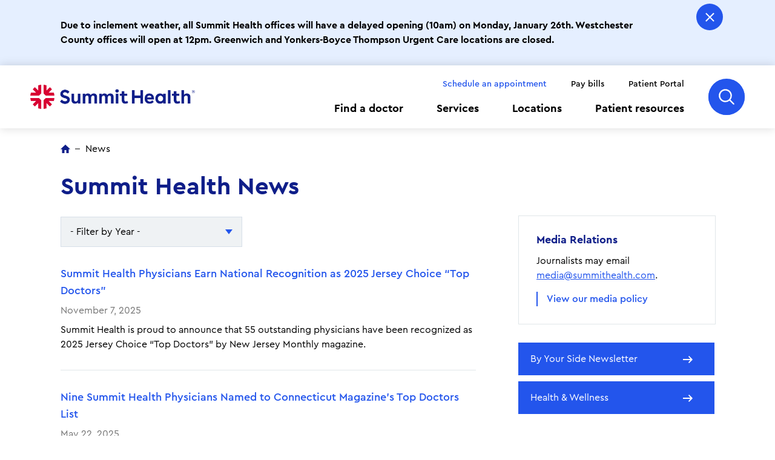

--- FILE ---
content_type: text/html; charset=UTF-8
request_url: https://www.summithealth.com/news
body_size: 8857
content:
<!DOCTYPE html>
<html lang="en" dir="ltr" prefix="og: https://ogp.me/ns#">
  <head>
    <meta charset="utf-8" />
<meta name="description" content="Summit Health has more than 2,500 providers, 12,000 employees, and over 340 locations in New Jersey, New York, Connecticut, Pennsylvania, and Central Oregon. Determine your health needs and choose the provider that best fits your needs." />
<link rel="canonical" href="https://www.summithealth.com/news" />
<meta name="facebook-domain-verification" content="t5p321cyjazbgfoa0blbixvhd2fr7z" />
<meta name="google-site-verification" content="etXtzzg06KhGHLhnWbEMVKu7uswVtbFIjFQcPjXElL8" />
<meta name="apple-itunes-app" content="app-id=1565837885" />
<link rel="manifest" href="https://www.summithealth.com/android-app-banner/manifest.json" />
<meta name="Generator" content="Drupal 10 (https://www.drupal.org)" />
<meta name="MobileOptimized" content="width" />
<meta name="HandheldFriendly" content="true" />
<meta name="viewport" content="width=device-width, initial-scale=1.0" />
<link rel="icon" href="/sites/default/files/favicon_0.png" type="image/png" />

    <title>Summit Health News | Summit Health</title>
    <link href="https://fonts.googleapis.com/css2?family=Source+Sans+Pro:ital,wght@0,400;0,600;0,700;1,400;1,600&display=swap" rel="stylesheet">
    <link rel="stylesheet" media="all" href="/sites/default/files/css/css_5lC94CO0L7nNh1ybHTeTFvVVUh7hVcFk86T6LWNmRoc.css?delta=0&amp;language=en&amp;theme=summit_theme&amp;include=[base64]" />
<link rel="stylesheet" media="all" href="/sites/default/files/css/css_umGJYcr0e0Tedsm0fDaXIQU_7BeYxdlaH36DxCUBmQk.css?delta=1&amp;language=en&amp;theme=summit_theme&amp;include=[base64]" />
<link rel="stylesheet" media="all" href="/sites/default/files/asset_injector/css/osano-d938b1704b7337f3ff29b6e5316e42ca.css?t9gglf" />

    <script type="application/json" data-drupal-selector="drupal-settings-json">{"path":{"baseUrl":"\/","pathPrefix":"","currentPath":"news","currentPathIsAdmin":false,"isFront":false,"currentLanguage":"en"},"pluralDelimiter":"\u0003","gtag":{"tagId":"","consentMode":false,"otherIds":[],"events":[],"additionalConfigInfo":[]},"suppressDeprecationErrors":true,"ajaxPageState":{"libraries":"[base64]","theme":"summit_theme","theme_token":null},"ajaxTrustedUrl":{"form_action_p_pvdeGsVG5zNF_XLGPTvYSKCf43t8qZYSwcfZl2uzM":true},"gtm":{"tagId":null,"settings":{"data_layer":"dataLayer","include_classes":false,"allowlist_classes":"","blocklist_classes":"","include_environment":false,"environment_id":"","environment_token":""},"tagIds":["GTM-TDGS7B8"]},"env":"prod","breakpoints":{"ctek_base_theme_ctek_base_theme.xs":{"theme":"ctek_base_theme","label":"XS (up to 767px)","query":"all and (max-width: 767px)","multipliers":["1x","2x"]},"ctek_base_theme_ctek_base_theme.sm":{"theme":"ctek_base_theme","label":"SM (between 768px and 991px)","query":"all and (min-width: 768px) and (max-width: 991px)","multipliers":["1x"]},"ctek_base_theme_ctek_base_theme.md":{"theme":"ctek_base_theme","label":"MD (between 992px and 1199px)","query":"all and (min-width: 992px) and (max-width: 1199px)","multipliers":["1x"]},"ctek_base_theme_ctek_base_theme.lg":{"theme":"ctek_base_theme","label":"LG (over 1200px)","query":"all and (min-width: 1200px)","multipliers":["1x","2x"]},"ctek_base_theme_ctek_base_theme.xl":{"theme":"ctek_base_theme","label":"XL (over 1400px)","query":"all and (min-width: 1400px)","multipliers":["1x","2x"]},"summit_theme_summit_theme.xs":{"theme":"summit_theme","label":"XS (up to 767px)","query":"all and (max-width: 767px)","multipliers":["1x","2x"]},"summit_theme_summit_theme.sm":{"theme":"summit_theme","label":"SM (between 768px and 991px)","query":"all and (min-width: 768px) and (max-width: 991px)","multipliers":["1x","2x"]},"summit_theme_summit_theme.md":{"theme":"summit_theme","label":"MD (between 992px and 1199px)","query":"all and (min-width: 992px) and (max-width: 1199px)","multipliers":["1x","2x"]},"summit_theme_summit_theme.lg":{"theme":"summit_theme","label":"LG (over 1200px)","query":"all and (min-width: 1200px)","multipliers":["1x","2x"]},"summit_theme_summit_theme.xl":{"theme":"summit_theme","label":"XL (over 1400px)","query":"all and (min-width: 1400px)","multipliers":["1x","2x"]}},"searchData":{"url":"\/search\/results"},"user":{"uid":0,"permissionsHash":"f1277e9735eefa85c4da925da47b83ca6e85b32716c46397d8681be578398d3d"}}</script>
<script src="/sites/default/files/js/js_byGo91AGyyIEYayRPjHJyuHK6z3ir8ZDu5PiR3wlIoc.js?scope=header&amp;delta=0&amp;language=en&amp;theme=summit_theme&amp;include=eJx1juEKgzAMhF9I20cq0aa1o0lKE-cef44houCfS_LdcSQJG2yoQujTuTt95yE9e06XQkMWyRWDQfZ5l_vt4AWfK6RBV6JiYRYiYQ8Vu90Zxy4lBmgtTMCM_Qgwbup_MqZS7eSK0OfF_8fYIOPh2IL783txE0Y2dQnB1o4xzFCrrPYclE56dXOVCeoXU_h47Q"></script>
<script src="https://use.fontawesome.com/releases/v5.13.1/js/all.js" defer crossorigin="anonymous"></script>
<script src="https://use.fontawesome.com/releases/v5.13.1/js/v4-shims.js" defer crossorigin="anonymous"></script>
<script src="/modules/contrib/google_tag/js/gtag.js?t9gglf"></script>
<script src="/modules/contrib/google_tag/js/gtm.js?t9gglf"></script>

  </head>
  <body ontouchmove="" >
        <a href="#main-content" class="visually-hidden focusable">
      Skip to main content
    </a>
    <noscript><iframe src="https://www.googletagmanager.com/ns.html?id=GTM-TDGS7B8"
                  height="0" width="0" style="display:none;visibility:hidden"></iframe></noscript>
<script type="text/javascript">
  window.dataLayer = window.dataLayer ||[];
    function gtag(){dataLayer.push(arguments);}
    gtag('consent','default',{
      'ad_storage':'denied',
      'analytics_storage':'denied',
      'ad_user_data':'denied',
      'ad_personalization':'denied',
      'personalization_storage':'denied',
      'functionality_storage':'granted',
      'security_storage':'granted',
      'wait_for_update': 500
    });
    gtag("set", "ads_data_redaction", true);
</script>
<script type="text/javascript" src="https://cmp.osano.com/AzqB3RUWnGwDa55tM/57fb4408-8c55-4ef7-b813-d7c711937eb7/osano.js?v=2025020702"></script>
      <div class="dialog-off-canvas-main-canvas" data-off-canvas-main-canvas>
    <div class="site-wrap interior-wrap landing">
  <a id="main-content" tabindex="-1"></a>        <section class="drawer" role="complementary" aria-label="Emergency Information">
      <div data-alert="3701" class="hidden alert alert-default" id="block-summit-theme-globalweatherclosure12526">
  
    
  <div class="alert--inner">
    <div class="alert--content">
        <p><strong>Due to inclement weather, all Summit Health offices will have a delayed opening (10am) on Monday, January 26th. Westchester County offices will open at 12pm. Greenwich and Yonkers-Boyce Thompson Urgent Care locations are closed.</strong></p>
            </div>
    <button class="alert--close">Close Alert</button>
</div>
</div>


  </section>
<header>
        <div id="block-header">
  
    
  <div class="header--inner">
  <a href="/" class="header--logo">Home<img src="/themes/summit_theme/public/images/logos/2025-v2/header.png" alt="Summit Health"></a>
  <div class="header--navigation">
    <nav class="utility-menu">
      <div class="contextual-region"><div data-contextual-id="menu:menu=utility:langcode=en" data-contextual-token="3f6earPcVj4BR4Dg5UPlsUxiCkumNitczdZru05SgM0" data-drupal-ajax-container=""></div>
                      <ul>
                      <li class="level-1">
            <a href="/doctors?searching=1" data-drupal-link-query="{&quot;searching&quot;:&quot;1&quot;}" data-drupal-link-system-path="doctors">Schedule an appointment</a>
            </li>
                  <li class="level-1">
            <a href="/our-patients/pay-bills" data-drupal-link-system-path="node/966">Pay bills</a>
            </li>
                  <li class="level-1">
            <a href="/patient-portal" data-drupal-link-system-path="node/961">Patient Portal</a>
            </li>
        </ul>
  

</div>

    </nav>
    <nav class="main-menu">
      <div class="contextual-region"><div data-contextual-id="menu:menu=header-navigation:langcode=en" data-contextual-token="xRM5rQmGkY_gU7xehaS94xndAy5y77JzUK_6dh_XeRQ" data-drupal-ajax-container=""></div>
                      <ul>
                      <li class="level-1">
            <a href="/doctors" data-drupal-link-system-path="doctors">Find a doctor</a>
            </li>
                  <li class="level-1">
            <a href="/services?all=1" data-drupal-link-query="{&quot;all&quot;:&quot;1&quot;}" data-drupal-link-system-path="services">Services</a>
            </li>
                  <li class="level-1">
            <a href="/locations" data-drupal-link-system-path="locations">Locations</a>
            </li>
                  <li class="level-1">
            <a href="/patient-resources" data-drupal-link-system-path="node/926">Patient resources</a>
            </li>
        </ul>
  

</div>

    </nav>
  </div>
  <button class="header--search-toggle">
      Search
      <span class="search-icon"></span>
      <span class="close-icon"></span>
  </button>
  <button class="header--mobile-toggle">
      Menu
      <span class="menu-icon"></span>
      <span class="close-icon"></span>
  </button>
</div>
</div>
<div id="block-searchoverlay">
  
    
  <div class="header--search">
  <form class="summit-search-form summit_search_form" data-drupal-selector="summit-search-form" action="/news" method="post" id="summit-search-form" accept-charset="UTF-8">
  <div class="js-form-item form-item js-form-type-textfield form-item-keywords js-form-item-keywords form-no-label">
          <input autocomplete="off" placeholder="Search Summit Health..." class="search_overlay form-text" aria-label="Search Summit Health site" data-drupal-selector="edit-keywords" type="text" id="edit-keywords" name="keywords" value="" size="60" maxlength="128" />

        
  <input aria-label="Submit Summit Health site search" data-drupal-selector="edit-search" type="submit" id="edit-search" name="op" value="" class="button js-form-submit form-submit" />

  
  
</div>
<input autocomplete="off" data-drupal-selector="form-ai7n5vqbzokzwtakishhkr8hbowv-oso92wkyawtg0k" type="hidden" name="form_build_id" value="form-ai7N5VQBZoKZWTAkiShHkr8hBOWV_osO92WKYAWtG0k" />


<input data-drupal-selector="edit-summit-search-form" type="hidden" name="form_id" value="summit_search_form" />


</form>

</div>
</div>


    </header>                      <section class="content-top" role="complementary" aria-label="Featured Top Content">
          <div id="block-breadcrumbs-2" class="container">
  
    
        <nav role="navigation" class="breadcrumb">
    <h2 class="visually-hidden">Breadcrumb</h2>
    <ul>
                            <li><a href="/">Home</a></li>
                                    <li><span>News</span></li>
                    </ul>
  </nav>

  </div>
<div id="block-pagetitle" class="container">
  
    
      
  <h1>Summit Health News</h1>


  </div>


      </section>
              <main class="main">
                  <article class="has-sidebar">
              <div data-drupal-messages-fallback class="hidden"></div>

    <form class="summit-news-landing-page-form" data-drupal-selector="summit-news-landing-page-form" action="/news" method="post" id="summit-news-landing-page-form" accept-charset="UTF-8">
  <div class="news-form">
  <div class="news-form--year"><div class="js-form-item form-item js-form-type-select form-item-year js-form-item-year form-no-label">        <select data-drupal-selector="edit-year" id="edit-year" name="year" class="form-select"><option value="" selected="selected">- Filter by Year -</option><option value="2025">2025</option><option value="2024">2024</option></select>
        </div></div>
    <input data-drupal-selector="edit-tag" type="hidden" name="tag" value="" />

  
  <input class="news-submit-form button js-form-submit form-submit" data-drupal-selector="edit-search" type="submit" id="edit-search" name="op" value="" />

    <input autocomplete="off" data-drupal-selector="form-prsbvnndldwuwh9oyzyk-vciaim6xxnckvkwnzmor7y" type="hidden" name="form_build_id" value="form-PRSBvnNdlDwUWh9OYzYK-VCiaiM6xxNcKVkWnzMOR7Y" />

  
  <input data-drupal-selector="edit-summit-news-landing-page-form" type="hidden" name="form_id" value="summit_news_landing_page_form" />

</div>

</form>

  <section class="news-teaser">
    <div class="news-teaser--content">
      <h2><a href="/news/summit-health-physicians-earn-national-recognition-2025-jersey-choice-top-doctors">        Summit Health Physicians Earn National Recognition as 2025 Jersey Choice “Top Doctors”  </a></h2>
      <div class="news-teaser--content-date">
        November 7, 2025
      </div>
      <div class="news-teaser--content-blurb">
                <div data-field-name="field_summary">  <p>Summit Health is proud to announce that 55 outstanding physicians have been recognized as 2025 Jersey Choice “Top Doctors” by New Jersey Monthly magazine.</p>


</div>  
      </div>
    </div>
      </section>
  <section class="news-teaser">
    <div class="news-teaser--content">
      <h2><a href="/news/nine-summit-health-physicians-named-connecticut-magazines-top-doctors-list">        Nine Summit Health Physicians Named to Connecticut Magazine’s Top Doctors List  </a></h2>
      <div class="news-teaser--content-date">
        May 22, 2025
      </div>
      <div class="news-teaser--content-blurb">
                <div data-field-name="field_summary">  <p>Nine physicians from Summit Health were recognized as 2025 “Top Doctors” by Connecticut Magazine.</p>


</div>  
      </div>
    </div>
      </section>
  <section class="news-teaser">
    <div class="news-teaser--content">
      <h2><a href="/news/connecticut-magazine-honors-39-physicians-summit-health-and-starling-physicians">        Connecticut Magazine Honors 39 Physicians from Summit Health and Starling Physicians  </a></h2>
      <div class="news-teaser--content-date">
        May 1, 2024
      </div>
      <div class="news-teaser--content-blurb">
                <div data-field-name="field_summary">  <p>Thirty-nine physicians from Summit Health and Starling Physicians were named as 2024 “Top Doctors” by Connecticut Magazine. This prestigious honor showcases how highly regarded our doctors are in the communities...</p>


</div>  
      </div>
    </div>
      </section>
  <section class="news-teaser">
    <div class="news-teaser--content">
      <h2><a href="/news/summit-health-names-timothy-reish-md-chair-orthopedics-and-sports-medicine-pain-management-and">        Summit Health Names Timothy Reish, MD, Chair of Orthopedics and Sports Medicine, Pain Management and Podiatry  </a></h2>
      <div class="news-teaser--content-date">
        April 2, 2024
      </div>
      <div class="news-teaser--content-blurb">
                <div data-field-name="field_summary">  <p>Timothy Reish, M.D., has been named Chair of Orthopedics and Sports Medicine, Pain Management and Podiatry of Summit Health’s NY South region.</p>


</div>  
      </div>
    </div>
      </section>
  <section class="news-teaser has-img">
    <div class="news-teaser--content">
      <h2><a href="/news/summit-health-opens-multispecialty-hub-garden-city-ny-multispecialty-hub-features-orthopedics">        Summit Health Opens Multispecialty Hub in Garden City, NY Multispecialty Hub Features Orthopedics and Imaging Services  </a></h2>
      <div class="news-teaser--content-date">
        August 8, 2023
      </div>
      <div class="news-teaser--content-blurb">
                <div data-field-name="field_summary">  <p>Summit Health, a leading provider of primary and specialty care, today announced the grand opening of a new 30,000 square-foot multispecialty health care hub in Garden City, NY.</p>


</div>  
      </div>
    </div>
          <div class="news-teaser--img">
          <section class="featured-image">  <a href="/news/summit-health-opens-multispecialty-hub-garden-city-ny-multispecialty-hub-features-orthopedics">  <picture>
                  <source srcset="/sites/default/files/styles/300x200/public/2023-08/garden%20city%20hub.png?itok=3T_f-7L- 1x, /sites/default/files/styles/600x400/public/2023-08/garden%20city%20hub.png?itok=tQyrRsiF 2x" media="all and (min-width: 1200px)" type="image/png" width="300" height="200"/>
              <source srcset="/sites/default/files/styles/300x200/public/2023-08/garden%20city%20hub.png?itok=3T_f-7L- 1x, /sites/default/files/styles/600x400/public/2023-08/garden%20city%20hub.png?itok=tQyrRsiF 2x" media="all and (min-width: 992px) and (max-width: 1199px)" type="image/png" width="300" height="200"/>
              <source srcset="/sites/default/files/styles/300x200/public/2023-08/garden%20city%20hub.png?itok=3T_f-7L- 1x, /sites/default/files/styles/600x400/public/2023-08/garden%20city%20hub.png?itok=tQyrRsiF 2x" media="all and (min-width: 768px) and (max-width: 991px)" type="image/png" width="300" height="200"/>
              <source srcset="/sites/default/files/styles/600x400/public/2023-08/garden%20city%20hub.png?itok=tQyrRsiF 1x, /sites/default/files/styles/900x600/public/2023-08/garden%20city%20hub.png?itok=NNUkQIfq 2x" media="all and (max-width: 767px)" type="image/png" width="600" height="400"/>
                  <img loading="lazy" width="300" height="200" src="/sites/default/files/styles/300x200/public/2023-08/garden%20city%20hub.png?itok=3T_f-7L-" alt="Summit Health Opens Multispecialty Hub in Garden City, NY Multispecialty Hub Features Orthopedics and Imaging Services" />

  </picture>
</a>
</section>

      </div>
      </section>
  <section class="news-teaser has-img">
    <div class="news-teaser--content">
      <h2><a href="/news/what-asthma-and-allergy-patients-should-know-about-drug-shortage">        What Asthma and Allergy Patients Should Know about the Drug Shortage  </a></h2>
      <div class="news-teaser--content-date">
        March 13, 2023
      </div>
      <div class="news-teaser--content-blurb">
                <div data-field-name="field_summary">  <p>Nationwide shortages of the drug albuterol, used to treat asthma and other respiratory illnesses, such as respiratory syncytial virus (RSV), influenza, and COVID-19 symptoms, is of major concern for asthma...</p>


</div>  
      </div>
    </div>
          <div class="news-teaser--img">
          <section class="featured-image">  <a href="/news/what-asthma-and-allergy-patients-should-know-about-drug-shortage">  <picture>
                  <source srcset="/sites/default/files/styles/300x200/public/2023-03/Critical%20drug%20shortage%20impacts%20some%20asthma%20and%20allergy%20patients_0.png?itok=mX9ERwZ3 1x, /sites/default/files/styles/600x400/public/2023-03/Critical%20drug%20shortage%20impacts%20some%20asthma%20and%20allergy%20patients_0.png?itok=n51XlehU 2x" media="all and (min-width: 1200px)" type="image/png" width="300" height="200"/>
              <source srcset="/sites/default/files/styles/300x200/public/2023-03/Critical%20drug%20shortage%20impacts%20some%20asthma%20and%20allergy%20patients_0.png?itok=mX9ERwZ3 1x, /sites/default/files/styles/600x400/public/2023-03/Critical%20drug%20shortage%20impacts%20some%20asthma%20and%20allergy%20patients_0.png?itok=n51XlehU 2x" media="all and (min-width: 992px) and (max-width: 1199px)" type="image/png" width="300" height="200"/>
              <source srcset="/sites/default/files/styles/300x200/public/2023-03/Critical%20drug%20shortage%20impacts%20some%20asthma%20and%20allergy%20patients_0.png?itok=mX9ERwZ3 1x, /sites/default/files/styles/600x400/public/2023-03/Critical%20drug%20shortage%20impacts%20some%20asthma%20and%20allergy%20patients_0.png?itok=n51XlehU 2x" media="all and (min-width: 768px) and (max-width: 991px)" type="image/png" width="300" height="200"/>
              <source srcset="/sites/default/files/styles/600x400/public/2023-03/Critical%20drug%20shortage%20impacts%20some%20asthma%20and%20allergy%20patients_0.png?itok=n51XlehU 1x, /sites/default/files/styles/900x600/public/2023-03/Critical%20drug%20shortage%20impacts%20some%20asthma%20and%20allergy%20patients_0.png?itok=mAUijs4u 2x" media="all and (max-width: 767px)" type="image/png" width="600" height="400"/>
                  <img loading="lazy" width="300" height="200" src="/sites/default/files/styles/300x200/public/2023-03/Critical%20drug%20shortage%20impacts%20some%20asthma%20and%20allergy%20patients_0.png?itok=mX9ERwZ3" alt="What Asthma and Allergy Patients Should Know about the Drug Shortage" />

  </picture>
</a>
</section>

      </div>
      </section>
  <section class="news-teaser has-img">
    <div class="news-teaser--content">
      <h2><a href="/news/summit-health-opens-center-advanced-surgical-excellence">        Summit Health Opens Center for Advanced Surgical Excellence  </a></h2>
      <div class="news-teaser--content-date">
        March 9, 2023
      </div>
      <div class="news-teaser--content-blurb">
                <div data-field-name="field_summary">  <p>Summit Health, a premier provider of primary and specialty care , today announced the opening of the Center for Advanced Surgical Excellence in Voorhees, NJ, located at 136 NJ Route...</p>


</div>  
      </div>
    </div>
          <div class="news-teaser--img">
          <section class="featured-image">  <a href="/news/summit-health-opens-center-advanced-surgical-excellence">  <picture>
                  <source srcset="/sites/default/files/styles/300x200/public/2023-03/CASE%20ribbon%20cutting.jpg?itok=ShFKES6h 1x, /sites/default/files/styles/600x400/public/2023-03/CASE%20ribbon%20cutting.jpg?itok=0S3QQLZX 2x" media="all and (min-width: 1200px)" type="image/jpeg" width="300" height="200"/>
              <source srcset="/sites/default/files/styles/300x200/public/2023-03/CASE%20ribbon%20cutting.jpg?itok=ShFKES6h 1x, /sites/default/files/styles/600x400/public/2023-03/CASE%20ribbon%20cutting.jpg?itok=0S3QQLZX 2x" media="all and (min-width: 992px) and (max-width: 1199px)" type="image/jpeg" width="300" height="200"/>
              <source srcset="/sites/default/files/styles/300x200/public/2023-03/CASE%20ribbon%20cutting.jpg?itok=ShFKES6h 1x, /sites/default/files/styles/600x400/public/2023-03/CASE%20ribbon%20cutting.jpg?itok=0S3QQLZX 2x" media="all and (min-width: 768px) and (max-width: 991px)" type="image/jpeg" width="300" height="200"/>
              <source srcset="/sites/default/files/styles/600x400/public/2023-03/CASE%20ribbon%20cutting.jpg?itok=0S3QQLZX 1x, /sites/default/files/styles/900x600/public/2023-03/CASE%20ribbon%20cutting.jpg?itok=P49Ap935 2x" media="all and (max-width: 767px)" type="image/jpeg" width="600" height="400"/>
                  <img loading="lazy" width="300" height="200" src="/sites/default/files/styles/300x200/public/2023-03/CASE%20ribbon%20cutting.jpg?itok=ShFKES6h" alt="Summit Health Opens Center for Advanced Surgical Excellence" />

  </picture>
</a>
</section>

      </div>
      </section>
  <section class="news-teaser">
    <div class="news-teaser--content">
      <h2><a href="/news/summit-healths-second-advanced-practice-provider-app-fellowship-cohort-kick-september-2023">        Summit Health’s Second Advanced Practice Provider (APP) Fellowship Cohort to Kick off in September 2023  </a></h2>
      <div class="news-teaser--content-date">
        March 6, 2023
      </div>
      <div class="news-teaser--content-blurb">
                <div data-field-name="field_summary">  <p>Summit Health, a leading provider of primary and multispecialty care, in partnership with COPE Health Solutions, is seeking candidates for its second Advanced Practice Provider (APP) fellowship program cohort, set...</p>


</div>  
      </div>
    </div>
      </section>
  <section class="news-teaser">
    <div class="news-teaser--content">
      <h2><a href="/news/villagemd-finalizes-acquisition-summit-health-citymd-creating-one-largest-independent-provider">        VillageMD Finalizes Acquisition of Summit Health-CityMD, Creating One of the  Largest Independent Provider Groups in the U.S.  </a></h2>
      <div class="news-teaser--content-date">
        January 5, 2023
      </div>
      <div class="news-teaser--content-blurb">
                <div data-field-name="field_summary">  <p>CHICAGO and NEW YORK, NY– Jan. 5, 2023 – VillageMD announced today that on Jan. 3, 2023, it completed the previously disclosed acquisition of Summit Health-CityMD, a leading provider of...</p>


</div>  
      </div>
    </div>
      </section>
  <section class="news-teaser has-img">
    <div class="news-teaser--content">
      <h2><a href="/news/summit-health-continues-long-island-expansion-multispecialty-hub-heart-rockville-centre">         Summit Health Continues Long Island Expansion with Multispecialty Hub in Heart of Rockville Centre  </a></h2>
      <div class="news-teaser--content-date">
        December 7, 2022
      </div>
      <div class="news-teaser--content-blurb">
                <div data-field-name="field_summary">  <p>Rockville Centre, NY (December 7, 2022) – Summit Health today announced the addition of a new multispecialty hub in the heart of Rockville Centre. The storefront location on Merrick Road...</p>


</div>  
      </div>
    </div>
          <div class="news-teaser--img">
          <section class="featured-image">  <a href="/news/summit-health-continues-long-island-expansion-multispecialty-hub-heart-rockville-centre">  <picture>
                  <source srcset="/sites/default/files/styles/300x200/public/2022-12/MicrosoftTeams-image%20%2813%29.png?itok=zmVW6e4f 1x, /sites/default/files/styles/600x400/public/2022-12/MicrosoftTeams-image%20%2813%29.png?itok=XpLyFDIJ 2x" media="all and (min-width: 1200px)" type="image/png" width="300" height="200"/>
              <source srcset="/sites/default/files/styles/300x200/public/2022-12/MicrosoftTeams-image%20%2813%29.png?itok=zmVW6e4f 1x, /sites/default/files/styles/600x400/public/2022-12/MicrosoftTeams-image%20%2813%29.png?itok=XpLyFDIJ 2x" media="all and (min-width: 992px) and (max-width: 1199px)" type="image/png" width="300" height="200"/>
              <source srcset="/sites/default/files/styles/300x200/public/2022-12/MicrosoftTeams-image%20%2813%29.png?itok=zmVW6e4f 1x, /sites/default/files/styles/600x400/public/2022-12/MicrosoftTeams-image%20%2813%29.png?itok=XpLyFDIJ 2x" media="all and (min-width: 768px) and (max-width: 991px)" type="image/png" width="300" height="200"/>
              <source srcset="/sites/default/files/styles/600x400/public/2022-12/MicrosoftTeams-image%20%2813%29.png?itok=XpLyFDIJ 1x, /sites/default/files/styles/900x600/public/2022-12/MicrosoftTeams-image%20%2813%29.png?itok=X-TL5igb 2x" media="all and (max-width: 767px)" type="image/png" width="600" height="400"/>
                  <img loading="lazy" width="300" height="200" src="/sites/default/files/styles/300x200/public/2022-12/MicrosoftTeams-image%20%2813%29.png?itok=zmVW6e4f" alt="Rockville Centre Hub Exterior Photo" />

  </picture>
</a>
</section>

      </div>
      </section>

<div class="pager-divider"><div class="pager-wrap">
      <div class="results">Showing <span>1-10</span> of <span>61</span> Results</div>
        <nav class="pager" role="navigation" aria-labelledby="pagination-heading">
      <h4 id="pagination-heading" class="visually-hidden">Pagination</h4>
      <ul class="pager__items js-pager__items">
                                                  <li class="pager__item is-active">
                                                  <a href="?page=0" title="Current page" aria-current="page">
              <span class="visually-hidden">
                Current page
              </span>1</a>
          </li>
                  <li class="pager__item">
                                                  <a href="?page=1" title="Go to page 2">
              <span class="visually-hidden">
                Page
              </span>2</a>
          </li>
                  <li class="pager__item">
                                                  <a href="?page=2" title="Go to page 3">
              <span class="visually-hidden">
                Page
              </span>3</a>
          </li>
                  <li class="pager__item">
                                                  <a href="?page=3" title="Go to page 4">
              <span class="visually-hidden">
                Page
              </span>4</a>
          </li>
                  <li class="pager__item">
                                                  <a href="?page=4" title="Go to page 5">
              <span class="visually-hidden">
                Page
              </span>5</a>
          </li>
                                  <li class="pager__item pager__item--ellipsis" role="presentation">&hellip;</li>
                                  <li class="pager__item pager__item--last">
            <a href="?page=6" title="7">
              <span class="visually-hidden">7</span>
              <span aria-hidden="true">7</span>
            </a>
          </li>
                                  <li class="pager__item pager__item--next">
            <a href="?page=1" title="Go to next page" rel="next">
              <span class="visually-hidden">Next page</span>
              <span aria-hidden="true">›</span>
            </a>
          </li>
              </ul>
    </nav>
  </div>
</div>



          </article>
          <aside class="sidebar">
            <div class="sidebar--wrap">
                <div id="block-newscontactinformation">
  
    
    <div data-field-name="field_paragraphs">        <div>        
    <section  data-link="/about-us/media-policy"  class="featured-callout has-link">
        
        <div class="featured-callout--content">
                            <h2>Media Relations</h2>
                                        <div class="featured-callout--content-blurb"><p>Journalists may email <a href="mailto:media@summithealth.com">media@summithealth.com</a>.</p></div>
                                        <div class="featured-callout--content-link">
                                            <a href="/about-us/media-policy">View our media policy</a>
                                    </div>

                    </div>
            </section>
</div>      <div>  <div class="sidebar-buttons">
        <a href="/your-side-newsletter">By Your Side Newsletter<span></span></a>
    <a href="/health-wellness">Health &amp; Wellness<span></span></a>

  </div>
</div>  </div>
</div>


              
            </div>
          </aside>
                                        </main>
                  </div>
  <footer aria-label="Footer">
        <div id="block-footer">
  
    
    <div class="footer--main">
    <div class="footer--inner">
      <a href="/" class="footer--logo">
        <img src="/themes/summit_theme/public/images/logos/2025-v2/footer.png" alt="Summit Health">
      </a>
      <div class="footer--main--body">
        <div class="footer--main--contact">
          
          <ul class="footer--social">
                <li><a href="https://twitter.com/summithealthhq" class="icon-twitter">Twitter</a></li>
  <li><a href="https://www.facebook.com/summithealthhq" class="icon-facebook">Facebook</a></li>
  <li><a href="https://www.youtube.com/channel/UCenqWljVJmwI9N_YECap8xQ" class="icon-youtube">YouTube</a></li>
  <li><a href="https://www.slideshare.net/smgnj" class="icon-slideshare">Slideshare</a></li>
  <li><a href="https://www.linkedin.com/company/summithealth" class="icon-linkedin">LinkedIn</a></li>
  <li><a href="https://www.instagram.com/summithealthhq/" class="icon-instagram">Instagram</a></li>


          </ul>
        </div>
        <div class="footer--main--links">
              <div class="footer--link-group">
    <h4><a href="#" class="footer--link-group--toggle">About Us</a></h4>
    <div class="footer--link-group--inner">
      <ul>
          <li><a href="/about-us">About Summit Health</a></li>
  <li><a href="/our-leadership-team">Leadership team</a></li>
  <li><a href="/careers">Careers</a></li>
  <li><a href="/news">Summit Health news</a></li>
  <li><a href="/smg-sponsorship-application">Sponsorship requests</a></li>
  <li><a href="https://www.sh-cares.org/">Summit Health cares</a></li>
  <li><a href="/health-wellness">Health &amp; wellness</a></li>
  <li><a href="/sites/default/files/2025-07/Summit-Health-CityMD-Code-of-Conduct-Rev-12-2022-Cindy-Version.pdf">Code of conduct</a></li>
  <li><a href="/sites/default/files/2025-07/Summit-Health-CityMD-Compliance-Manual-Rev-12-2022-Cindy-Version.pdf">Compliance manual</a></li>
  <li><a href="/privacy-nondiscrimination">Privacy &amp; Nondiscrimination</a></li>

      </ul>
    </div>
  </div>

    <div class="footer--link-group">
    <h4><a href="#" class="footer--link-group--toggle">Patient Tools &amp; Resources</a></h4>
    <div class="footer--link-group--inner">
      <ul>
          <li><a href="https://2983-1.portal.athenahealth.com/">Request an appointment</a></li>
  <li><a href="/our-patients/pay-bills">Pay bills</a></li>
  <li><a href="/patient-relations">Patient relations</a></li>
  <li><a href="/sites/default/files/2025-12/SH0075-0925-Anonymous-Hotline-Poster-Update_12.10.25.pdf">Anonymous hotline</a></li>
  <li><a href="/request-medical-records">Request medical records</a></li>
  <li><a href="/our-patients/insurance-and-pricing">Insurance &amp; pricing</a></li>
  <li><a href="/events-and-lectures">Events &amp; lectures</a></li>
  <li><a href="/educationalwebinars">Educational webinars</a></li>
  <li><a href="/patient-portal">Patient portal</a></li>
  <li><a href="/services/urgent-care">Urgent Care</a></li>

      </ul>
    </div>
  </div>


        </div>
      </div>
    </div>
  </div>
  <div class="footer--copyright">
    <div class="footer--inner">
      <ul>  <li><a href="/sites/default/files/2025-07/Summit-Health-Notice-of-Privacy-Practices-July-2025.pdf">Notice of Privacy Practices</a></li>
  <li><a href="/sites/default/files/2025-08/Summit-Health-digital-privacy-policy-Aug-2025.pdf">Digital Privacy Policy</a></li>
  <li><a href="/sites/default/files/2025-04/Summit-Health-SMS-Terms-of-Use-vF-3.21.25.pdf">SMS Terms of Use</a></li>
  <li><a href="/sites/default/files/2022-05/FINAL_No-Surprises-Act-Disclosure-Notice_5.12.2022.pdf">No surprises act</a></li>
  <li><a href="/sites/default/files/2022-06/Notice_of_Right_to_GFE_Final_v4.0_3.1.22.pdf">Notice of right to good faith estimate</a></li>
  <li><a href="/sites/default/files/2024-08/summit_health-nondiscrimination-ny-nj.pdf">Non-discrimination Statement - NY &amp; NJ</a></li>
</ul>
      <small>&copy; 2026 - Summit Health</small>
    </div>
  </div>
</div>


  </footer>
  
  </div>

    <script type="text/javascript"> 
    window._monsido = window._monsido || {
        token: "UkG4luJr1tcmQEhqGTaasg",
        statistics: {
            enabled: true,
            cookieLessTracking: false,
            documentTracking: {
                enabled: false,
                documentCls: "monsido_download",
                documentIgnoreCls: "monsido_ignore_download",
                documentExt: [],
            },
        },
        heatmap: {
            enabled: true,
        },
    };
</script>
<script type="text/javascript" async src="https://app-script.monsido.com/v2/monsido-script.js"></script>
    <script src="/sites/default/files/js/js_vDYEZSwnYEA8ATQ0iSdPAFBUU87FZkGe4w0Fac2c2_c.js?scope=footer&amp;delta=0&amp;language=en&amp;theme=summit_theme&amp;include=eJx1juEKgzAMhF9I20cq0aa1o0lKE-cef44houCfS_LdcSQJG2yoQujTuTt95yE9e06XQkMWyRWDQfZ5l_vt4AWfK6RBV6JiYRYiYQ8Vu90Zxy4lBmgtTMCM_Qgwbup_MqZS7eSK0OfF_8fYIOPh2IL783txE0Y2dQnB1o4xzFCrrPYclE56dXOVCeoXU_h47Q"></script>
<script src="/themes/summit_theme/public/vendor/pixabay-javascript-autocomplete/auto-complete.min.js?t9gglf"></script>
<script src="/sites/default/files/js/js_OIHgmnJ_sNtmI1d5W2S4wmu--uwIVIKDZHzZJAQa4hA.js?scope=footer&amp;delta=2&amp;language=en&amp;theme=summit_theme&amp;include=eJx1juEKgzAMhF9I20cq0aa1o0lKE-cef44houCfS_LdcSQJG2yoQujTuTt95yE9e06XQkMWyRWDQfZ5l_vt4AWfK6RBV6JiYRYiYQ8Vu90Zxy4lBmgtTMCM_Qgwbup_MqZS7eSK0OfF_8fYIOPh2IL783txE0Y2dQnB1o4xzFCrrPYclE56dXOVCeoXU_h47Q"></script>

  <script type="application/json" data-drupal-selector="ctek-common-profiler-json">
{"queryCount":0,"memoryUsage":"20,480kB","executionTime":"332ms","cacheBackend":"MemcacheBackend","env":"prod"}
</script></body>
</html>
